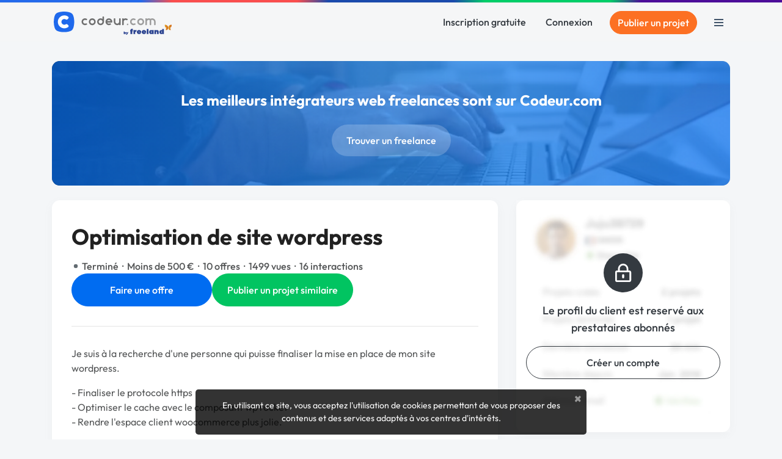

--- FILE ---
content_type: text/javascript
request_url: https://www.codeur.com/vite/assets/index-c9e6996b.js
body_size: 19126
content:
var _r=typeof globalThis<"u"?globalThis:typeof window<"u"?window:typeof global<"u"?global:typeof self<"u"?self:{};function gr(r){return r&&r.__esModule&&Object.prototype.hasOwnProperty.call(r,"default")?r.default:r}function br(r){if(r.__esModule)return r;var e=r.default;if(typeof e=="function"){var t=function s(){return this instanceof s?Reflect.construct(e,arguments,this.constructor):e.apply(this,arguments)};t.prototype=e.prototype}else t={};return Object.defineProperty(t,"__esModule",{value:!0}),Object.keys(r).forEach(function(s){var n=Object.getOwnPropertyDescriptor(r,s);Object.defineProperty(t,s,n.get?n:{enumerable:!0,get:function(){return r[s]}})}),t}const Se="modulepreload",xe=function(r){return"/vite/"+r},le={},o=function(e,t,s){if(!t||t.length===0)return e();const n=document.getElementsByTagName("link");return Promise.all(t.map(i=>{if(i=xe(i),i in le)return;le[i]=!0;const a=i.endsWith(".css"),c=a?'[rel="stylesheet"]':"";if(!!s)for(let g=n.length-1;g>=0;g--){const T=n[g];if(T.href===i&&(!a||T.rel==="stylesheet"))return}else if(document.querySelector(`link[href="${i}"]${c}`))return;const d=document.createElement("link");if(d.rel=a?"stylesheet":Se,a||(d.as="script",d.crossOrigin=""),d.href=i,document.head.appendChild(d),a)return new Promise((g,T)=>{d.addEventListener("load",g),d.addEventListener("error",()=>T(new Error(`Unable to preload CSS for ${i}`)))})})).then(()=>e()).catch(i=>{const a=new Event("vite:preloadError",{cancelable:!0});if(a.payload=i,window.dispatchEvent(a),!a.defaultPrevented)throw i})},E="a[data-confirm], a[data-method], a[data-remote]:not([disabled]), a[data-disable-with], a[data-disable]",y={selector:"button[data-remote]:not([form]), button[data-confirm]:not([form])",exclude:"form button"},M="select[data-remote], input[data-remote], textarea[data-remote]",f="form:not([data-turbo=true])",I="form:not([data-turbo=true]) input[type=submit], form:not([data-turbo=true]) input[type=image], form:not([data-turbo=true]) button[type=submit], form:not([data-turbo=true]) button:not([type]), input[type=submit][form], input[type=image][form], button[type=submit][form], button[form]:not([type])",Y="input[data-disable-with]:enabled, button[data-disable-with]:enabled, textarea[data-disable-with]:enabled, input[data-disable]:enabled, button[data-disable]:enabled, textarea[data-disable]:enabled",U="input[data-disable-with]:disabled, button[data-disable-with]:disabled, textarea[data-disable-with]:disabled, input[data-disable]:disabled, button[data-disable]:disabled, textarea[data-disable]:disabled",Be="input[name][type=file]:not([disabled])",L="a[data-disable-with], a[data-disable]",R="button[data-remote][data-disable-with], button[data-remote][data-disable]";let ye=null;const ee=()=>{const r=document.querySelector("meta[name=csp-nonce]");return ye=r&&r.content},Oe=()=>ye||ee(),G=Element.prototype.matches||Element.prototype.matchesSelector||Element.prototype.mozMatchesSelector||Element.prototype.msMatchesSelector||Element.prototype.oMatchesSelector||Element.prototype.webkitMatchesSelector,h=function(r,e){return e.exclude?G.call(r,e.selector)&&!G.call(r,e.exclude):G.call(r,e)},V="_ujsData",_=(r,e)=>r[V]?r[V][e]:void 0,m=function(r,e,t){return r[V]||(r[V]={}),r[V][e]=t},N=r=>Array.prototype.slice.call(document.querySelectorAll(r)),q=function(r){var e=!1;do{if(r.isContentEditable){e=!0;break}r=r.parentElement}while(r);return e},z=()=>{const r=document.querySelector("meta[name=csrf-token]");return r&&r.content},te=()=>{const r=document.querySelector("meta[name=csrf-param]");return r&&r.content},re=r=>{const e=z();if(e)return r.setRequestHeader("X-CSRF-Token",e)},Ae=()=>{const r=z(),e=te();if(r&&e)return N('form input[name="'+e+'"]').forEach(t=>t.value=r)},ue={"*":"*/*",text:"text/plain",html:"text/html",xml:"application/xml, text/xml",json:"application/json, text/javascript",script:"text/javascript, application/javascript, application/ecmascript, application/x-ecmascript"},Te=r=>{r=Ne(r);var e=$e(r,function(){const t=Ke(e.response!=null?e.response:e.responseText,e.getResponseHeader("Content-Type"));return Math.floor(e.status/100)===2?typeof r.success=="function"&&r.success(t,e.statusText,e):typeof r.error=="function"&&r.error(t,e.statusText,e),typeof r.complete=="function"?r.complete(e,e.statusText):void 0});if(r.beforeSend&&!r.beforeSend(e,r))return!1;if(e.readyState===XMLHttpRequest.OPENED)return e.send(r.data)};var Ne=function(r){return r.url=r.url||location.href,r.type=r.type.toUpperCase(),r.type==="GET"&&r.data&&(r.url.indexOf("?")<0?r.url+="?"+r.data:r.url+="&"+r.data),r.dataType in ue||(r.dataType="*"),r.accept=ue[r.dataType],r.dataType!=="*"&&(r.accept+=", */*; q=0.01"),r},$e=function(r,e){const t=new XMLHttpRequest;return t.open(r.type,r.url,!0),t.setRequestHeader("Accept",r.accept),typeof r.data=="string"&&t.setRequestHeader("Content-Type","application/x-www-form-urlencoded; charset=UTF-8"),r.crossDomain||(t.setRequestHeader("X-Requested-With","XMLHttpRequest"),re(t)),t.withCredentials=!!r.withCredentials,t.onreadystatechange=function(){if(t.readyState===XMLHttpRequest.DONE)return e(t)},t},Ke=function(r,e){if(typeof r=="string"&&typeof e=="string"){if(e.match(/\bjson\b/))try{r=JSON.parse(r)}catch{}else if(e.match(/\b(?:java|ecma)script\b/)){const t=document.createElement("script");t.setAttribute("nonce",Oe()),t.text=r,document.head.appendChild(t).parentNode.removeChild(t)}else if(e.match(/\b(xml|html|svg)\b/)){const t=new DOMParser;e=e.replace(/;.+/,"");try{r=t.parseFromString(r,e)}catch{}}}return r};const Ue=r=>r.href,se=function(r){const e=document.createElement("a");e.href=location.href;const t=document.createElement("a");try{return t.href=r,!((!t.protocol||t.protocol===":")&&!t.host||e.protocol+"//"+e.host==t.protocol+"//"+t.host)}catch{return!0}};let he,{CustomEvent:w}=window;typeof w!="function"&&(w=function(r,e){const t=document.createEvent("CustomEvent");return t.initCustomEvent(r,e.bubbles,e.cancelable,e.detail),t},w.prototype=window.Event.prototype,{preventDefault:he}=w.prototype,w.prototype.preventDefault=function(){const r=he.call(this);return this.cancelable&&!this.defaultPrevented&&Object.defineProperty(this,"defaultPrevented",{get(){return!0}}),r});const p=(r,e,t)=>{const s=new w(e,{bubbles:!0,cancelable:!0,detail:t});return r.dispatchEvent(s),!s.defaultPrevented},A=r=>{p(r.target,"ujs:everythingStopped"),r.preventDefault(),r.stopPropagation(),r.stopImmediatePropagation()},u=(r,e,t,s)=>r.addEventListener(t,function(n){let{target:i}=n;for(;i instanceof Element&&!h(i,e);)i=i.parentNode;i instanceof Element&&s.call(i,n)===!1&&(n.preventDefault(),n.stopPropagation())}),$=r=>Array.prototype.slice.call(r),X=(r,e)=>{let t=[r];h(r,"form")&&(t=$(r.elements));const s=[];return t.forEach(function(n){!n.name||n.disabled||h(n,"fieldset[disabled] *")||(h(n,"select")?$(n.options).forEach(function(i){i.selected&&s.push({name:n.name,value:i.value})}):(n.checked||["radio","checkbox","submit"].indexOf(n.type)===-1)&&s.push({name:n.name,value:n.value}))}),e&&s.push(e),s.map(function(n){return n.name?`${encodeURIComponent(n.name)}=${encodeURIComponent(n.value)}`:n}).join("&")},ne=(r,e)=>h(r,"form")?$(r.elements).filter(t=>h(t,e)):$(r.querySelectorAll(e)),qe=r=>function(e){He(this,r)||A(e)},ze=(r,e)=>window.confirm(r);var He=function(r,e){let t;const s=r.getAttribute("data-confirm");if(!s)return!0;let n=!1;if(p(r,"confirm")){try{n=e.confirm(s,r)}catch{}t=p(r,"confirm:complete",[n])}return n&&t};const j=function(r){this.disabled&&A(r)},b=r=>{let e;if(r instanceof Event){if(Qe(r))return;e=r.target}else e=r;if(!q(e)){if(h(e,L))return Ge(e);if(h(e,R)||h(e,U))return je(e);if(h(e,f))return Je(e)}},k=r=>{const e=r instanceof Event?r.target:r;if(!q(e)){if(h(e,L))return We(e);if(h(e,R)||h(e,Y))return we(e);if(h(e,f))return Xe(e)}};var We=function(r){if(_(r,"ujs:disabled"))return;const e=r.getAttribute("data-disable-with");return e!=null&&(m(r,"ujs:enable-with",r.innerHTML),r.innerHTML=e),r.addEventListener("click",A),m(r,"ujs:disabled",!0)},Ge=function(r){const e=_(r,"ujs:enable-with");return e!=null&&(r.innerHTML=e,m(r,"ujs:enable-with",null)),r.removeEventListener("click",A),m(r,"ujs:disabled",null)},Xe=r=>ne(r,Y).forEach(we),we=function(r){if(_(r,"ujs:disabled"))return;const e=r.getAttribute("data-disable-with");return e!=null&&(h(r,"button")?(m(r,"ujs:enable-with",r.innerHTML),r.innerHTML=e):(m(r,"ujs:enable-with",r.value),r.value=e)),r.disabled=!0,m(r,"ujs:disabled",!0)},Je=r=>ne(r,U).forEach(e=>je(e)),je=function(r){const e=_(r,"ujs:enable-with");return e!=null&&(h(r,"button")?r.innerHTML=e:r.value=e,m(r,"ujs:enable-with",null)),r.disabled=!1,m(r,"ujs:disabled",null)},Qe=function(r){const e=r.detail?r.detail[0]:void 0;return e&&e.getResponseHeader("X-Xhr-Redirect")};const Ze=r=>function(e){const t=this,s=t.getAttribute("data-method");if(!s||q(this))return;const n=r.href(t),i=z(),a=te(),c=document.createElement("form");let l=`<input name='_method' value='${s}' type='hidden' />`;a&&i&&!se(n)&&(l+=`<input name='${a}' value='${i}' type='hidden' />`),l+='<input type="submit" />',c.method="post",c.action=n,c.target=t.target,c.innerHTML=l,c.style.display="none",document.body.appendChild(c),c.querySelector('[type="submit"]').click(),A(e)},Ye=function(r){const e=r.getAttribute("data-remote");return e!=null&&e!=="false"},et=r=>function(e){let t,s,n;const i=this;if(!Ye(i))return!0;if(!p(i,"ajax:before")||q(i))return p(i,"ajax:stopped"),!1;const a=i.getAttribute("data-with-credentials"),c=i.getAttribute("data-type")||"script";if(h(i,f)){const l=_(i,"ujs:submit-button");s=_(i,"ujs:submit-button-formmethod")||i.getAttribute("method")||"get",n=_(i,"ujs:submit-button-formaction")||i.getAttribute("action")||location.href,s.toUpperCase()==="GET"&&(n=n.replace(/\?.*$/,"")),i.enctype==="multipart/form-data"?(t=new FormData(i),l!=null&&t.append(l.name,l.value)):t=X(i,l),m(i,"ujs:submit-button",null),m(i,"ujs:submit-button-formmethod",null),m(i,"ujs:submit-button-formaction",null)}else h(i,y)||h(i,M)?(s=i.getAttribute("data-method"),n=i.getAttribute("data-url"),t=X(i,i.getAttribute("data-params"))):(s=i.getAttribute("data-method"),n=r.href(i),t=i.getAttribute("data-params"));Te({type:s||"GET",url:n,data:t,dataType:c,beforeSend(l,d){return p(i,"ajax:beforeSend",[l,d])?p(i,"ajax:send",[l]):(p(i,"ajax:stopped"),!1)},success(...l){return p(i,"ajax:success",l)},error(...l){return p(i,"ajax:error",l)},complete(...l){return p(i,"ajax:complete",l)},crossDomain:se(n),withCredentials:a!=null&&a!=="false"}),A(e)},De=function(r){const e=this,{form:t}=e;if(t)return e.name&&m(t,"ujs:submit-button",{name:e.name,value:e.value}),m(t,"ujs:formnovalidate-button",e.formNoValidate),m(t,"ujs:submit-button-formaction",e.getAttribute("formaction")),m(t,"ujs:submit-button-formmethod",e.getAttribute("formmethod"))},B=function(r){const e=this,t=(e.getAttribute("data-method")||"GET").toUpperCase(),s=e.getAttribute("data-params"),i=(r.metaKey||r.ctrlKey)&&t==="GET"&&!s;(r.button!=null&&r.button!==0||i)&&r.stopImmediatePropagation()},v={$:N,ajax:Te,buttonClickSelector:y,buttonDisableSelector:R,confirm:ze,cspNonce:Oe,csrfToken:z,csrfParam:te,CSRFProtection:re,delegate:u,disableElement:k,enableElement:b,fileInputSelector:Be,fire:p,formElements:ne,formEnableSelector:U,formDisableSelector:Y,formInputClickSelector:I,formSubmitButtonClick:De,formSubmitSelector:f,getData:_,handleDisabledElement:j,href:Ue,inputChangeSelector:M,isCrossDomain:se,linkClickSelector:E,linkDisableSelector:L,loadCSPNonce:ee,matches:h,preventInsignificantClick:B,refreshCSRFTokens:Ae,serializeElement:X,setData:m,stopEverything:A},D=qe(v);v.handleConfirm=D;const Le=Ze(v);v.handleMethod=Le;const C=et(v);v.handleRemote=C;const tt=function(){if(window._rails_loaded)throw new Error("rails-ujs has already been loaded!");return window.addEventListener("pageshow",function(){N(U).forEach(function(r){_(r,"ujs:disabled")&&b(r)}),N(L).forEach(function(r){_(r,"ujs:disabled")&&b(r)})}),u(document,L,"ajax:complete",b),u(document,L,"ajax:stopped",b),u(document,R,"ajax:complete",b),u(document,R,"ajax:stopped",b),u(document,E,"click",B),u(document,E,"click",j),u(document,E,"click",D),u(document,E,"click",k),u(document,E,"click",C),u(document,E,"click",Le),u(document,y,"click",B),u(document,y,"click",j),u(document,y,"click",D),u(document,y,"click",k),u(document,y,"click",C),u(document,M,"change",j),u(document,M,"change",D),u(document,M,"change",C),u(document,f,"submit",j),u(document,f,"submit",D),u(document,f,"submit",C),u(document,f,"submit",r=>setTimeout(()=>k(r),13)),u(document,f,"ajax:send",k),u(document,f,"ajax:complete",b),u(document,I,"click",B),u(document,I,"click",j),u(document,I,"click",D),u(document,I,"click",De),document.addEventListener("DOMContentLoaded",Ae),document.addEventListener("DOMContentLoaded",ee),window._rails_loaded=!0};v.start=tt;if(typeof jQuery<"u"&&jQuery&&jQuery.ajax){if(jQuery.rails)throw new Error("If you load both jquery_ujs and rails-ujs, use rails-ujs only.");jQuery.rails=v,jQuery.ajaxPrefilter(function(r,e,t){if(!r.crossDomain)return re(t)})}class rt{constructor(e,t,s){this.eventTarget=e,this.eventName=t,this.eventOptions=s,this.unorderedBindings=new Set}connect(){this.eventTarget.addEventListener(this.eventName,this,this.eventOptions)}disconnect(){this.eventTarget.removeEventListener(this.eventName,this,this.eventOptions)}bindingConnected(e){this.unorderedBindings.add(e)}bindingDisconnected(e){this.unorderedBindings.delete(e)}handleEvent(e){const t=st(e);for(const s of this.bindings){if(t.immediatePropagationStopped)break;s.handleEvent(t)}}hasBindings(){return this.unorderedBindings.size>0}get bindings(){return Array.from(this.unorderedBindings).sort((e,t)=>{const s=e.index,n=t.index;return s<n?-1:s>n?1:0})}}function st(r){if("immediatePropagationStopped"in r)return r;{const{stopImmediatePropagation:e}=r;return Object.assign(r,{immediatePropagationStopped:!1,stopImmediatePropagation(){this.immediatePropagationStopped=!0,e.call(this)}})}}class nt{constructor(e){this.application=e,this.eventListenerMaps=new Map,this.started=!1}start(){this.started||(this.started=!0,this.eventListeners.forEach(e=>e.connect()))}stop(){this.started&&(this.started=!1,this.eventListeners.forEach(e=>e.disconnect()))}get eventListeners(){return Array.from(this.eventListenerMaps.values()).reduce((e,t)=>e.concat(Array.from(t.values())),[])}bindingConnected(e){this.fetchEventListenerForBinding(e).bindingConnected(e)}bindingDisconnected(e,t=!1){this.fetchEventListenerForBinding(e).bindingDisconnected(e),t&&this.clearEventListenersForBinding(e)}handleError(e,t,s={}){this.application.handleError(e,`Error ${t}`,s)}clearEventListenersForBinding(e){const t=this.fetchEventListenerForBinding(e);t.hasBindings()||(t.disconnect(),this.removeMappedEventListenerFor(e))}removeMappedEventListenerFor(e){const{eventTarget:t,eventName:s,eventOptions:n}=e,i=this.fetchEventListenerMapForEventTarget(t),a=this.cacheKey(s,n);i.delete(a),i.size==0&&this.eventListenerMaps.delete(t)}fetchEventListenerForBinding(e){const{eventTarget:t,eventName:s,eventOptions:n}=e;return this.fetchEventListener(t,s,n)}fetchEventListener(e,t,s){const n=this.fetchEventListenerMapForEventTarget(e),i=this.cacheKey(t,s);let a=n.get(i);return a||(a=this.createEventListener(e,t,s),n.set(i,a)),a}createEventListener(e,t,s){const n=new rt(e,t,s);return this.started&&n.connect(),n}fetchEventListenerMapForEventTarget(e){let t=this.eventListenerMaps.get(e);return t||(t=new Map,this.eventListenerMaps.set(e,t)),t}cacheKey(e,t){const s=[e];return Object.keys(t).sort().forEach(n=>{s.push(`${t[n]?"":"!"}${n}`)}),s.join(":")}}const it={stop({event:r,value:e}){return e&&r.stopPropagation(),!0},prevent({event:r,value:e}){return e&&r.preventDefault(),!0},self({event:r,value:e,element:t}){return e?t===r.target:!0}},ot=/^(?:(?:([^.]+?)\+)?(.+?)(?:\.(.+?))?(?:@(window|document))?->)?(.+?)(?:#([^:]+?))(?::(.+))?$/;function at(r){const t=r.trim().match(ot)||[];let s=t[2],n=t[3];return n&&!["keydown","keyup","keypress"].includes(s)&&(s+=`.${n}`,n=""),{eventTarget:ct(t[4]),eventName:s,eventOptions:t[7]?lt(t[7]):{},identifier:t[5],methodName:t[6],keyFilter:t[1]||n}}function ct(r){if(r=="window")return window;if(r=="document")return document}function lt(r){return r.split(":").reduce((e,t)=>Object.assign(e,{[t.replace(/^!/,"")]:!/^!/.test(t)}),{})}function ut(r){if(r==window)return"window";if(r==document)return"document"}function ie(r){return r.replace(/(?:[_-])([a-z0-9])/g,(e,t)=>t.toUpperCase())}function J(r){return ie(r.replace(/--/g,"-").replace(/__/g,"_"))}function F(r){return r.charAt(0).toUpperCase()+r.slice(1)}function Ie(r){return r.replace(/([A-Z])/g,(e,t)=>`-${t.toLowerCase()}`)}function ht(r){return r.match(/[^\s]+/g)||[]}function de(r){return r!=null}function Q(r,e){return Object.prototype.hasOwnProperty.call(r,e)}const me=["meta","ctrl","alt","shift"];class dt{constructor(e,t,s,n){this.element=e,this.index=t,this.eventTarget=s.eventTarget||e,this.eventName=s.eventName||mt(e)||x("missing event name"),this.eventOptions=s.eventOptions||{},this.identifier=s.identifier||x("missing identifier"),this.methodName=s.methodName||x("missing method name"),this.keyFilter=s.keyFilter||"",this.schema=n}static forToken(e,t){return new this(e.element,e.index,at(e.content),t)}toString(){const e=this.keyFilter?`.${this.keyFilter}`:"",t=this.eventTargetName?`@${this.eventTargetName}`:"";return`${this.eventName}${e}${t}->${this.identifier}#${this.methodName}`}shouldIgnoreKeyboardEvent(e){if(!this.keyFilter)return!1;const t=this.keyFilter.split("+");if(this.keyFilterDissatisfied(e,t))return!0;const s=t.filter(n=>!me.includes(n))[0];return s?(Q(this.keyMappings,s)||x(`contains unknown key filter: ${this.keyFilter}`),this.keyMappings[s].toLowerCase()!==e.key.toLowerCase()):!1}shouldIgnoreMouseEvent(e){if(!this.keyFilter)return!1;const t=[this.keyFilter];return!!this.keyFilterDissatisfied(e,t)}get params(){const e={},t=new RegExp(`^data-${this.identifier}-(.+)-param$`,"i");for(const{name:s,value:n}of Array.from(this.element.attributes)){const i=s.match(t),a=i&&i[1];a&&(e[ie(a)]=pt(n))}return e}get eventTargetName(){return ut(this.eventTarget)}get keyMappings(){return this.schema.keyMappings}keyFilterDissatisfied(e,t){const[s,n,i,a]=me.map(c=>t.includes(c));return e.metaKey!==s||e.ctrlKey!==n||e.altKey!==i||e.shiftKey!==a}}const pe={a:()=>"click",button:()=>"click",form:()=>"submit",details:()=>"toggle",input:r=>r.getAttribute("type")=="submit"?"click":"input",select:()=>"change",textarea:()=>"input"};function mt(r){const e=r.tagName.toLowerCase();if(e in pe)return pe[e](r)}function x(r){throw new Error(r)}function pt(r){try{return JSON.parse(r)}catch{return r}}class ft{constructor(e,t){this.context=e,this.action=t}get index(){return this.action.index}get eventTarget(){return this.action.eventTarget}get eventOptions(){return this.action.eventOptions}get identifier(){return this.context.identifier}handleEvent(e){const t=this.prepareActionEvent(e);this.willBeInvokedByEvent(e)&&this.applyEventModifiers(t)&&this.invokeWithEvent(t)}get eventName(){return this.action.eventName}get method(){const e=this.controller[this.methodName];if(typeof e=="function")return e;throw new Error(`Action "${this.action}" references undefined method "${this.methodName}"`)}applyEventModifiers(e){const{element:t}=this.action,{actionDescriptorFilters:s}=this.context.application,{controller:n}=this.context;let i=!0;for(const[a,c]of Object.entries(this.eventOptions))if(a in s){const l=s[a];i=i&&l({name:a,value:c,event:e,element:t,controller:n})}else continue;return i}prepareActionEvent(e){return Object.assign(e,{params:this.action.params})}invokeWithEvent(e){const{target:t,currentTarget:s}=e;try{this.method.call(this.controller,e),this.context.logDebugActivity(this.methodName,{event:e,target:t,currentTarget:s,action:this.methodName})}catch(n){const{identifier:i,controller:a,element:c,index:l}=this,d={identifier:i,controller:a,element:c,index:l,event:e};this.context.handleError(n,`invoking action "${this.action}"`,d)}}willBeInvokedByEvent(e){const t=e.target;return e instanceof KeyboardEvent&&this.action.shouldIgnoreKeyboardEvent(e)||e instanceof MouseEvent&&this.action.shouldIgnoreMouseEvent(e)?!1:this.element===t?!0:t instanceof Element&&this.element.contains(t)?this.scope.containsElement(t):this.scope.containsElement(this.action.element)}get controller(){return this.context.controller}get methodName(){return this.action.methodName}get element(){return this.scope.element}get scope(){return this.context.scope}}class ke{constructor(e,t){this.mutationObserverInit={attributes:!0,childList:!0,subtree:!0},this.element=e,this.started=!1,this.delegate=t,this.elements=new Set,this.mutationObserver=new MutationObserver(s=>this.processMutations(s))}start(){this.started||(this.started=!0,this.mutationObserver.observe(this.element,this.mutationObserverInit),this.refresh())}pause(e){this.started&&(this.mutationObserver.disconnect(),this.started=!1),e(),this.started||(this.mutationObserver.observe(this.element,this.mutationObserverInit),this.started=!0)}stop(){this.started&&(this.mutationObserver.takeRecords(),this.mutationObserver.disconnect(),this.started=!1)}refresh(){if(this.started){const e=new Set(this.matchElementsInTree());for(const t of Array.from(this.elements))e.has(t)||this.removeElement(t);for(const t of Array.from(e))this.addElement(t)}}processMutations(e){if(this.started)for(const t of e)this.processMutation(t)}processMutation(e){e.type=="attributes"?this.processAttributeChange(e.target,e.attributeName):e.type=="childList"&&(this.processRemovedNodes(e.removedNodes),this.processAddedNodes(e.addedNodes))}processAttributeChange(e,t){this.elements.has(e)?this.delegate.elementAttributeChanged&&this.matchElement(e)?this.delegate.elementAttributeChanged(e,t):this.removeElement(e):this.matchElement(e)&&this.addElement(e)}processRemovedNodes(e){for(const t of Array.from(e)){const s=this.elementFromNode(t);s&&this.processTree(s,this.removeElement)}}processAddedNodes(e){for(const t of Array.from(e)){const s=this.elementFromNode(t);s&&this.elementIsActive(s)&&this.processTree(s,this.addElement)}}matchElement(e){return this.delegate.matchElement(e)}matchElementsInTree(e=this.element){return this.delegate.matchElementsInTree(e)}processTree(e,t){for(const s of this.matchElementsInTree(e))t.call(this,s)}elementFromNode(e){if(e.nodeType==Node.ELEMENT_NODE)return e}elementIsActive(e){return e.isConnected!=this.element.isConnected?!1:this.element.contains(e)}addElement(e){this.elements.has(e)||this.elementIsActive(e)&&(this.elements.add(e),this.delegate.elementMatched&&this.delegate.elementMatched(e))}removeElement(e){this.elements.has(e)&&(this.elements.delete(e),this.delegate.elementUnmatched&&this.delegate.elementUnmatched(e))}}class oe{constructor(e,t,s){this.attributeName=t,this.delegate=s,this.elementObserver=new ke(e,this)}get element(){return this.elementObserver.element}get selector(){return`[${this.attributeName}]`}start(){this.elementObserver.start()}pause(e){this.elementObserver.pause(e)}stop(){this.elementObserver.stop()}refresh(){this.elementObserver.refresh()}get started(){return this.elementObserver.started}matchElement(e){return e.hasAttribute(this.attributeName)}matchElementsInTree(e){const t=this.matchElement(e)?[e]:[],s=Array.from(e.querySelectorAll(this.selector));return t.concat(s)}elementMatched(e){this.delegate.elementMatchedAttribute&&this.delegate.elementMatchedAttribute(e,this.attributeName)}elementUnmatched(e){this.delegate.elementUnmatchedAttribute&&this.delegate.elementUnmatchedAttribute(e,this.attributeName)}elementAttributeChanged(e,t){this.delegate.elementAttributeValueChanged&&this.attributeName==t&&this.delegate.elementAttributeValueChanged(e,t)}}function _t(r,e,t){Ce(r,e).add(t)}function gt(r,e,t){Ce(r,e).delete(t),bt(r,e)}function Ce(r,e){let t=r.get(e);return t||(t=new Set,r.set(e,t)),t}function bt(r,e){const t=r.get(e);t!=null&&t.size==0&&r.delete(e)}class O{constructor(){this.valuesByKey=new Map}get keys(){return Array.from(this.valuesByKey.keys())}get values(){return Array.from(this.valuesByKey.values()).reduce((t,s)=>t.concat(Array.from(s)),[])}get size(){return Array.from(this.valuesByKey.values()).reduce((t,s)=>t+s.size,0)}add(e,t){_t(this.valuesByKey,e,t)}delete(e,t){gt(this.valuesByKey,e,t)}has(e,t){const s=this.valuesByKey.get(e);return s!=null&&s.has(t)}hasKey(e){return this.valuesByKey.has(e)}hasValue(e){return Array.from(this.valuesByKey.values()).some(s=>s.has(e))}getValuesForKey(e){const t=this.valuesByKey.get(e);return t?Array.from(t):[]}getKeysForValue(e){return Array.from(this.valuesByKey).filter(([t,s])=>s.has(e)).map(([t,s])=>t)}}class vt{constructor(e,t,s,n){this._selector=t,this.details=n,this.elementObserver=new ke(e,this),this.delegate=s,this.matchesByElement=new O}get started(){return this.elementObserver.started}get selector(){return this._selector}set selector(e){this._selector=e,this.refresh()}start(){this.elementObserver.start()}pause(e){this.elementObserver.pause(e)}stop(){this.elementObserver.stop()}refresh(){this.elementObserver.refresh()}get element(){return this.elementObserver.element}matchElement(e){const{selector:t}=this;if(t){const s=e.matches(t);return this.delegate.selectorMatchElement?s&&this.delegate.selectorMatchElement(e,this.details):s}else return!1}matchElementsInTree(e){const{selector:t}=this;if(t){const s=this.matchElement(e)?[e]:[],n=Array.from(e.querySelectorAll(t)).filter(i=>this.matchElement(i));return s.concat(n)}else return[]}elementMatched(e){const{selector:t}=this;t&&this.selectorMatched(e,t)}elementUnmatched(e){const t=this.matchesByElement.getKeysForValue(e);for(const s of t)this.selectorUnmatched(e,s)}elementAttributeChanged(e,t){const{selector:s}=this;if(s){const n=this.matchElement(e),i=this.matchesByElement.has(s,e);n&&!i?this.selectorMatched(e,s):!n&&i&&this.selectorUnmatched(e,s)}}selectorMatched(e,t){this.delegate.selectorMatched(e,t,this.details),this.matchesByElement.add(t,e)}selectorUnmatched(e,t){this.delegate.selectorUnmatched(e,t,this.details),this.matchesByElement.delete(t,e)}}class Et{constructor(e,t){this.element=e,this.delegate=t,this.started=!1,this.stringMap=new Map,this.mutationObserver=new MutationObserver(s=>this.processMutations(s))}start(){this.started||(this.started=!0,this.mutationObserver.observe(this.element,{attributes:!0,attributeOldValue:!0}),this.refresh())}stop(){this.started&&(this.mutationObserver.takeRecords(),this.mutationObserver.disconnect(),this.started=!1)}refresh(){if(this.started)for(const e of this.knownAttributeNames)this.refreshAttribute(e,null)}processMutations(e){if(this.started)for(const t of e)this.processMutation(t)}processMutation(e){const t=e.attributeName;t&&this.refreshAttribute(t,e.oldValue)}refreshAttribute(e,t){const s=this.delegate.getStringMapKeyForAttribute(e);if(s!=null){this.stringMap.has(e)||this.stringMapKeyAdded(s,e);const n=this.element.getAttribute(e);if(this.stringMap.get(e)!=n&&this.stringMapValueChanged(n,s,t),n==null){const i=this.stringMap.get(e);this.stringMap.delete(e),i&&this.stringMapKeyRemoved(s,e,i)}else this.stringMap.set(e,n)}}stringMapKeyAdded(e,t){this.delegate.stringMapKeyAdded&&this.delegate.stringMapKeyAdded(e,t)}stringMapValueChanged(e,t,s){this.delegate.stringMapValueChanged&&this.delegate.stringMapValueChanged(e,t,s)}stringMapKeyRemoved(e,t,s){this.delegate.stringMapKeyRemoved&&this.delegate.stringMapKeyRemoved(e,t,s)}get knownAttributeNames(){return Array.from(new Set(this.currentAttributeNames.concat(this.recordedAttributeNames)))}get currentAttributeNames(){return Array.from(this.element.attributes).map(e=>e.name)}get recordedAttributeNames(){return Array.from(this.stringMap.keys())}}class Me{constructor(e,t,s){this.attributeObserver=new oe(e,t,this),this.delegate=s,this.tokensByElement=new O}get started(){return this.attributeObserver.started}start(){this.attributeObserver.start()}pause(e){this.attributeObserver.pause(e)}stop(){this.attributeObserver.stop()}refresh(){this.attributeObserver.refresh()}get element(){return this.attributeObserver.element}get attributeName(){return this.attributeObserver.attributeName}elementMatchedAttribute(e){this.tokensMatched(this.readTokensForElement(e))}elementAttributeValueChanged(e){const[t,s]=this.refreshTokensForElement(e);this.tokensUnmatched(t),this.tokensMatched(s)}elementUnmatchedAttribute(e){this.tokensUnmatched(this.tokensByElement.getValuesForKey(e))}tokensMatched(e){e.forEach(t=>this.tokenMatched(t))}tokensUnmatched(e){e.forEach(t=>this.tokenUnmatched(t))}tokenMatched(e){this.delegate.tokenMatched(e),this.tokensByElement.add(e.element,e)}tokenUnmatched(e){this.delegate.tokenUnmatched(e),this.tokensByElement.delete(e.element,e)}refreshTokensForElement(e){const t=this.tokensByElement.getValuesForKey(e),s=this.readTokensForElement(e),n=Ot(t,s).findIndex(([i,a])=>!At(i,a));return n==-1?[[],[]]:[t.slice(n),s.slice(n)]}readTokensForElement(e){const t=this.attributeName,s=e.getAttribute(t)||"";return yt(s,e,t)}}function yt(r,e,t){return r.trim().split(/\s+/).filter(s=>s.length).map((s,n)=>({element:e,attributeName:t,content:s,index:n}))}function Ot(r,e){const t=Math.max(r.length,e.length);return Array.from({length:t},(s,n)=>[r[n],e[n]])}function At(r,e){return r&&e&&r.index==e.index&&r.content==e.content}class Ve{constructor(e,t,s){this.tokenListObserver=new Me(e,t,this),this.delegate=s,this.parseResultsByToken=new WeakMap,this.valuesByTokenByElement=new WeakMap}get started(){return this.tokenListObserver.started}start(){this.tokenListObserver.start()}stop(){this.tokenListObserver.stop()}refresh(){this.tokenListObserver.refresh()}get element(){return this.tokenListObserver.element}get attributeName(){return this.tokenListObserver.attributeName}tokenMatched(e){const{element:t}=e,{value:s}=this.fetchParseResultForToken(e);s&&(this.fetchValuesByTokenForElement(t).set(e,s),this.delegate.elementMatchedValue(t,s))}tokenUnmatched(e){const{element:t}=e,{value:s}=this.fetchParseResultForToken(e);s&&(this.fetchValuesByTokenForElement(t).delete(e),this.delegate.elementUnmatchedValue(t,s))}fetchParseResultForToken(e){let t=this.parseResultsByToken.get(e);return t||(t=this.parseToken(e),this.parseResultsByToken.set(e,t)),t}fetchValuesByTokenForElement(e){let t=this.valuesByTokenByElement.get(e);return t||(t=new Map,this.valuesByTokenByElement.set(e,t)),t}parseToken(e){try{return{value:this.delegate.parseValueForToken(e)}}catch(t){return{error:t}}}}class Tt{constructor(e,t){this.context=e,this.delegate=t,this.bindingsByAction=new Map}start(){this.valueListObserver||(this.valueListObserver=new Ve(this.element,this.actionAttribute,this),this.valueListObserver.start())}stop(){this.valueListObserver&&(this.valueListObserver.stop(),delete this.valueListObserver,this.disconnectAllActions())}get element(){return this.context.element}get identifier(){return this.context.identifier}get actionAttribute(){return this.schema.actionAttribute}get schema(){return this.context.schema}get bindings(){return Array.from(this.bindingsByAction.values())}connectAction(e){const t=new ft(this.context,e);this.bindingsByAction.set(e,t),this.delegate.bindingConnected(t)}disconnectAction(e){const t=this.bindingsByAction.get(e);t&&(this.bindingsByAction.delete(e),this.delegate.bindingDisconnected(t))}disconnectAllActions(){this.bindings.forEach(e=>this.delegate.bindingDisconnected(e,!0)),this.bindingsByAction.clear()}parseValueForToken(e){const t=dt.forToken(e,this.schema);if(t.identifier==this.identifier)return t}elementMatchedValue(e,t){this.connectAction(t)}elementUnmatchedValue(e,t){this.disconnectAction(t)}}class wt{constructor(e,t){this.context=e,this.receiver=t,this.stringMapObserver=new Et(this.element,this),this.valueDescriptorMap=this.controller.valueDescriptorMap}start(){this.stringMapObserver.start(),this.invokeChangedCallbacksForDefaultValues()}stop(){this.stringMapObserver.stop()}get element(){return this.context.element}get controller(){return this.context.controller}getStringMapKeyForAttribute(e){if(e in this.valueDescriptorMap)return this.valueDescriptorMap[e].name}stringMapKeyAdded(e,t){const s=this.valueDescriptorMap[t];this.hasValue(e)||this.invokeChangedCallback(e,s.writer(this.receiver[e]),s.writer(s.defaultValue))}stringMapValueChanged(e,t,s){const n=this.valueDescriptorNameMap[t];e!==null&&(s===null&&(s=n.writer(n.defaultValue)),this.invokeChangedCallback(t,e,s))}stringMapKeyRemoved(e,t,s){const n=this.valueDescriptorNameMap[e];this.hasValue(e)?this.invokeChangedCallback(e,n.writer(this.receiver[e]),s):this.invokeChangedCallback(e,n.writer(n.defaultValue),s)}invokeChangedCallbacksForDefaultValues(){for(const{key:e,name:t,defaultValue:s,writer:n}of this.valueDescriptors)s!=null&&!this.controller.data.has(e)&&this.invokeChangedCallback(t,n(s),void 0)}invokeChangedCallback(e,t,s){const n=`${e}Changed`,i=this.receiver[n];if(typeof i=="function"){const a=this.valueDescriptorNameMap[e];try{const c=a.reader(t);let l=s;s&&(l=a.reader(s)),i.call(this.receiver,c,l)}catch(c){throw c instanceof TypeError&&(c.message=`Stimulus Value "${this.context.identifier}.${a.name}" - ${c.message}`),c}}}get valueDescriptors(){const{valueDescriptorMap:e}=this;return Object.keys(e).map(t=>e[t])}get valueDescriptorNameMap(){const e={};return Object.keys(this.valueDescriptorMap).forEach(t=>{const s=this.valueDescriptorMap[t];e[s.name]=s}),e}hasValue(e){const t=this.valueDescriptorNameMap[e],s=`has${F(t.name)}`;return this.receiver[s]}}class jt{constructor(e,t){this.context=e,this.delegate=t,this.targetsByName=new O}start(){this.tokenListObserver||(this.tokenListObserver=new Me(this.element,this.attributeName,this),this.tokenListObserver.start())}stop(){this.tokenListObserver&&(this.disconnectAllTargets(),this.tokenListObserver.stop(),delete this.tokenListObserver)}tokenMatched({element:e,content:t}){this.scope.containsElement(e)&&this.connectTarget(e,t)}tokenUnmatched({element:e,content:t}){this.disconnectTarget(e,t)}connectTarget(e,t){var s;this.targetsByName.has(t,e)||(this.targetsByName.add(t,e),(s=this.tokenListObserver)===null||s===void 0||s.pause(()=>this.delegate.targetConnected(e,t)))}disconnectTarget(e,t){var s;this.targetsByName.has(t,e)&&(this.targetsByName.delete(t,e),(s=this.tokenListObserver)===null||s===void 0||s.pause(()=>this.delegate.targetDisconnected(e,t)))}disconnectAllTargets(){for(const e of this.targetsByName.keys)for(const t of this.targetsByName.getValuesForKey(e))this.disconnectTarget(t,e)}get attributeName(){return`data-${this.context.identifier}-target`}get element(){return this.context.element}get scope(){return this.context.scope}}function S(r,e){const t=Re(r);return Array.from(t.reduce((s,n)=>(Lt(n,e).forEach(i=>s.add(i)),s),new Set))}function Dt(r,e){return Re(r).reduce((s,n)=>(s.push(...It(n,e)),s),[])}function Re(r){const e=[];for(;r;)e.push(r),r=Object.getPrototypeOf(r);return e.reverse()}function Lt(r,e){const t=r[e];return Array.isArray(t)?t:[]}function It(r,e){const t=r[e];return t?Object.keys(t).map(s=>[s,t[s]]):[]}class kt{constructor(e,t){this.started=!1,this.context=e,this.delegate=t,this.outletsByName=new O,this.outletElementsByName=new O,this.selectorObserverMap=new Map,this.attributeObserverMap=new Map}start(){this.started||(this.outletDefinitions.forEach(e=>{this.setupSelectorObserverForOutlet(e),this.setupAttributeObserverForOutlet(e)}),this.started=!0,this.dependentContexts.forEach(e=>e.refresh()))}refresh(){this.selectorObserverMap.forEach(e=>e.refresh()),this.attributeObserverMap.forEach(e=>e.refresh())}stop(){this.started&&(this.started=!1,this.disconnectAllOutlets(),this.stopSelectorObservers(),this.stopAttributeObservers())}stopSelectorObservers(){this.selectorObserverMap.size>0&&(this.selectorObserverMap.forEach(e=>e.stop()),this.selectorObserverMap.clear())}stopAttributeObservers(){this.attributeObserverMap.size>0&&(this.attributeObserverMap.forEach(e=>e.stop()),this.attributeObserverMap.clear())}selectorMatched(e,t,{outletName:s}){const n=this.getOutlet(e,s);n&&this.connectOutlet(n,e,s)}selectorUnmatched(e,t,{outletName:s}){const n=this.getOutletFromMap(e,s);n&&this.disconnectOutlet(n,e,s)}selectorMatchElement(e,{outletName:t}){const s=this.selector(t),n=this.hasOutlet(e,t),i=e.matches(`[${this.schema.controllerAttribute}~=${t}]`);return s?n&&i&&e.matches(s):!1}elementMatchedAttribute(e,t){const s=this.getOutletNameFromOutletAttributeName(t);s&&this.updateSelectorObserverForOutlet(s)}elementAttributeValueChanged(e,t){const s=this.getOutletNameFromOutletAttributeName(t);s&&this.updateSelectorObserverForOutlet(s)}elementUnmatchedAttribute(e,t){const s=this.getOutletNameFromOutletAttributeName(t);s&&this.updateSelectorObserverForOutlet(s)}connectOutlet(e,t,s){var n;this.outletElementsByName.has(s,t)||(this.outletsByName.add(s,e),this.outletElementsByName.add(s,t),(n=this.selectorObserverMap.get(s))===null||n===void 0||n.pause(()=>this.delegate.outletConnected(e,t,s)))}disconnectOutlet(e,t,s){var n;this.outletElementsByName.has(s,t)&&(this.outletsByName.delete(s,e),this.outletElementsByName.delete(s,t),(n=this.selectorObserverMap.get(s))===null||n===void 0||n.pause(()=>this.delegate.outletDisconnected(e,t,s)))}disconnectAllOutlets(){for(const e of this.outletElementsByName.keys)for(const t of this.outletElementsByName.getValuesForKey(e))for(const s of this.outletsByName.getValuesForKey(e))this.disconnectOutlet(s,t,e)}updateSelectorObserverForOutlet(e){const t=this.selectorObserverMap.get(e);t&&(t.selector=this.selector(e))}setupSelectorObserverForOutlet(e){const t=this.selector(e),s=new vt(document.body,t,this,{outletName:e});this.selectorObserverMap.set(e,s),s.start()}setupAttributeObserverForOutlet(e){const t=this.attributeNameForOutletName(e),s=new oe(this.scope.element,t,this);this.attributeObserverMap.set(e,s),s.start()}selector(e){return this.scope.outlets.getSelectorForOutletName(e)}attributeNameForOutletName(e){return this.scope.schema.outletAttributeForScope(this.identifier,e)}getOutletNameFromOutletAttributeName(e){return this.outletDefinitions.find(t=>this.attributeNameForOutletName(t)===e)}get outletDependencies(){const e=new O;return this.router.modules.forEach(t=>{const s=t.definition.controllerConstructor;S(s,"outlets").forEach(i=>e.add(i,t.identifier))}),e}get outletDefinitions(){return this.outletDependencies.getKeysForValue(this.identifier)}get dependentControllerIdentifiers(){return this.outletDependencies.getValuesForKey(this.identifier)}get dependentContexts(){const e=this.dependentControllerIdentifiers;return this.router.contexts.filter(t=>e.includes(t.identifier))}hasOutlet(e,t){return!!this.getOutlet(e,t)||!!this.getOutletFromMap(e,t)}getOutlet(e,t){return this.application.getControllerForElementAndIdentifier(e,t)}getOutletFromMap(e,t){return this.outletsByName.getValuesForKey(t).find(s=>s.element===e)}get scope(){return this.context.scope}get schema(){return this.context.schema}get identifier(){return this.context.identifier}get application(){return this.context.application}get router(){return this.application.router}}class Ct{constructor(e,t){this.logDebugActivity=(s,n={})=>{const{identifier:i,controller:a,element:c}=this;n=Object.assign({identifier:i,controller:a,element:c},n),this.application.logDebugActivity(this.identifier,s,n)},this.module=e,this.scope=t,this.controller=new e.controllerConstructor(this),this.bindingObserver=new Tt(this,this.dispatcher),this.valueObserver=new wt(this,this.controller),this.targetObserver=new jt(this,this),this.outletObserver=new kt(this,this);try{this.controller.initialize(),this.logDebugActivity("initialize")}catch(s){this.handleError(s,"initializing controller")}}connect(){this.bindingObserver.start(),this.valueObserver.start(),this.targetObserver.start(),this.outletObserver.start();try{this.controller.connect(),this.logDebugActivity("connect")}catch(e){this.handleError(e,"connecting controller")}}refresh(){this.outletObserver.refresh()}disconnect(){try{this.controller.disconnect(),this.logDebugActivity("disconnect")}catch(e){this.handleError(e,"disconnecting controller")}this.outletObserver.stop(),this.targetObserver.stop(),this.valueObserver.stop(),this.bindingObserver.stop()}get application(){return this.module.application}get identifier(){return this.module.identifier}get schema(){return this.application.schema}get dispatcher(){return this.application.dispatcher}get element(){return this.scope.element}get parentElement(){return this.element.parentElement}handleError(e,t,s={}){const{identifier:n,controller:i,element:a}=this;s=Object.assign({identifier:n,controller:i,element:a},s),this.application.handleError(e,`Error ${t}`,s)}targetConnected(e,t){this.invokeControllerMethod(`${t}TargetConnected`,e)}targetDisconnected(e,t){this.invokeControllerMethod(`${t}TargetDisconnected`,e)}outletConnected(e,t,s){this.invokeControllerMethod(`${J(s)}OutletConnected`,e,t)}outletDisconnected(e,t,s){this.invokeControllerMethod(`${J(s)}OutletDisconnected`,e,t)}invokeControllerMethod(e,...t){const s=this.controller;typeof s[e]=="function"&&s[e](...t)}}function Mt(r){return Vt(r,Rt(r))}function Vt(r,e){const t=xt(r),s=Pt(r.prototype,e);return Object.defineProperties(t.prototype,s),t}function Rt(r){return S(r,"blessings").reduce((t,s)=>{const n=s(r);for(const i in n){const a=t[i]||{};t[i]=Object.assign(a,n[i])}return t},{})}function Pt(r,e){return St(e).reduce((t,s)=>{const n=Ft(r,e,s);return n&&Object.assign(t,{[s]:n}),t},{})}function Ft(r,e,t){const s=Object.getOwnPropertyDescriptor(r,t);if(!(s&&"value"in s)){const i=Object.getOwnPropertyDescriptor(e,t).value;return s&&(i.get=s.get||i.get,i.set=s.set||i.set),i}}const St=(()=>typeof Object.getOwnPropertySymbols=="function"?r=>[...Object.getOwnPropertyNames(r),...Object.getOwnPropertySymbols(r)]:Object.getOwnPropertyNames)(),xt=(()=>{function r(t){function s(){return Reflect.construct(t,arguments,new.target)}return s.prototype=Object.create(t.prototype,{constructor:{value:s}}),Reflect.setPrototypeOf(s,t),s}function e(){const s=r(function(){this.a.call(this)});return s.prototype.a=function(){},new s}try{return e(),r}catch{return s=>class extends s{}}})();function Bt(r){return{identifier:r.identifier,controllerConstructor:Mt(r.controllerConstructor)}}class Nt{constructor(e,t){this.application=e,this.definition=Bt(t),this.contextsByScope=new WeakMap,this.connectedContexts=new Set}get identifier(){return this.definition.identifier}get controllerConstructor(){return this.definition.controllerConstructor}get contexts(){return Array.from(this.connectedContexts)}connectContextForScope(e){const t=this.fetchContextForScope(e);this.connectedContexts.add(t),t.connect()}disconnectContextForScope(e){const t=this.contextsByScope.get(e);t&&(this.connectedContexts.delete(t),t.disconnect())}fetchContextForScope(e){let t=this.contextsByScope.get(e);return t||(t=new Ct(this,e),this.contextsByScope.set(e,t)),t}}class $t{constructor(e){this.scope=e}has(e){return this.data.has(this.getDataKey(e))}get(e){return this.getAll(e)[0]}getAll(e){const t=this.data.get(this.getDataKey(e))||"";return ht(t)}getAttributeName(e){return this.data.getAttributeNameForKey(this.getDataKey(e))}getDataKey(e){return`${e}-class`}get data(){return this.scope.data}}class Kt{constructor(e){this.scope=e}get element(){return this.scope.element}get identifier(){return this.scope.identifier}get(e){const t=this.getAttributeNameForKey(e);return this.element.getAttribute(t)}set(e,t){const s=this.getAttributeNameForKey(e);return this.element.setAttribute(s,t),this.get(e)}has(e){const t=this.getAttributeNameForKey(e);return this.element.hasAttribute(t)}delete(e){if(this.has(e)){const t=this.getAttributeNameForKey(e);return this.element.removeAttribute(t),!0}else return!1}getAttributeNameForKey(e){return`data-${this.identifier}-${Ie(e)}`}}class Ut{constructor(e){this.warnedKeysByObject=new WeakMap,this.logger=e}warn(e,t,s){let n=this.warnedKeysByObject.get(e);n||(n=new Set,this.warnedKeysByObject.set(e,n)),n.has(t)||(n.add(t),this.logger.warn(s,e))}}function Z(r,e){return`[${r}~="${e}"]`}class qt{constructor(e){this.scope=e}get element(){return this.scope.element}get identifier(){return this.scope.identifier}get schema(){return this.scope.schema}has(e){return this.find(e)!=null}find(...e){return e.reduce((t,s)=>t||this.findTarget(s)||this.findLegacyTarget(s),void 0)}findAll(...e){return e.reduce((t,s)=>[...t,...this.findAllTargets(s),...this.findAllLegacyTargets(s)],[])}findTarget(e){const t=this.getSelectorForTargetName(e);return this.scope.findElement(t)}findAllTargets(e){const t=this.getSelectorForTargetName(e);return this.scope.findAllElements(t)}getSelectorForTargetName(e){const t=this.schema.targetAttributeForScope(this.identifier);return Z(t,e)}findLegacyTarget(e){const t=this.getLegacySelectorForTargetName(e);return this.deprecate(this.scope.findElement(t),e)}findAllLegacyTargets(e){const t=this.getLegacySelectorForTargetName(e);return this.scope.findAllElements(t).map(s=>this.deprecate(s,e))}getLegacySelectorForTargetName(e){const t=`${this.identifier}.${e}`;return Z(this.schema.targetAttribute,t)}deprecate(e,t){if(e){const{identifier:s}=this,n=this.schema.targetAttribute,i=this.schema.targetAttributeForScope(s);this.guide.warn(e,`target:${t}`,`Please replace ${n}="${s}.${t}" with ${i}="${t}". The ${n} attribute is deprecated and will be removed in a future version of Stimulus.`)}return e}get guide(){return this.scope.guide}}class zt{constructor(e,t){this.scope=e,this.controllerElement=t}get element(){return this.scope.element}get identifier(){return this.scope.identifier}get schema(){return this.scope.schema}has(e){return this.find(e)!=null}find(...e){return e.reduce((t,s)=>t||this.findOutlet(s),void 0)}findAll(...e){return e.reduce((t,s)=>[...t,...this.findAllOutlets(s)],[])}getSelectorForOutletName(e){const t=this.schema.outletAttributeForScope(this.identifier,e);return this.controllerElement.getAttribute(t)}findOutlet(e){const t=this.getSelectorForOutletName(e);if(t)return this.findElement(t,e)}findAllOutlets(e){const t=this.getSelectorForOutletName(e);return t?this.findAllElements(t,e):[]}findElement(e,t){return this.scope.queryElements(e).filter(n=>this.matchesElement(n,e,t))[0]}findAllElements(e,t){return this.scope.queryElements(e).filter(n=>this.matchesElement(n,e,t))}matchesElement(e,t,s){const n=e.getAttribute(this.scope.schema.controllerAttribute)||"";return e.matches(t)&&n.split(" ").includes(s)}}class ae{constructor(e,t,s,n){this.targets=new qt(this),this.classes=new $t(this),this.data=new Kt(this),this.containsElement=i=>i.closest(this.controllerSelector)===this.element,this.schema=e,this.element=t,this.identifier=s,this.guide=new Ut(n),this.outlets=new zt(this.documentScope,t)}findElement(e){return this.element.matches(e)?this.element:this.queryElements(e).find(this.containsElement)}findAllElements(e){return[...this.element.matches(e)?[this.element]:[],...this.queryElements(e).filter(this.containsElement)]}queryElements(e){return Array.from(this.element.querySelectorAll(e))}get controllerSelector(){return Z(this.schema.controllerAttribute,this.identifier)}get isDocumentScope(){return this.element===document.documentElement}get documentScope(){return this.isDocumentScope?this:new ae(this.schema,document.documentElement,this.identifier,this.guide.logger)}}class Ht{constructor(e,t,s){this.element=e,this.schema=t,this.delegate=s,this.valueListObserver=new Ve(this.element,this.controllerAttribute,this),this.scopesByIdentifierByElement=new WeakMap,this.scopeReferenceCounts=new WeakMap}start(){this.valueListObserver.start()}stop(){this.valueListObserver.stop()}get controllerAttribute(){return this.schema.controllerAttribute}parseValueForToken(e){const{element:t,content:s}=e;return this.parseValueForElementAndIdentifier(t,s)}parseValueForElementAndIdentifier(e,t){const s=this.fetchScopesByIdentifierForElement(e);let n=s.get(t);return n||(n=this.delegate.createScopeForElementAndIdentifier(e,t),s.set(t,n)),n}elementMatchedValue(e,t){const s=(this.scopeReferenceCounts.get(t)||0)+1;this.scopeReferenceCounts.set(t,s),s==1&&this.delegate.scopeConnected(t)}elementUnmatchedValue(e,t){const s=this.scopeReferenceCounts.get(t);s&&(this.scopeReferenceCounts.set(t,s-1),s==1&&this.delegate.scopeDisconnected(t))}fetchScopesByIdentifierForElement(e){let t=this.scopesByIdentifierByElement.get(e);return t||(t=new Map,this.scopesByIdentifierByElement.set(e,t)),t}}class Wt{constructor(e){this.application=e,this.scopeObserver=new Ht(this.element,this.schema,this),this.scopesByIdentifier=new O,this.modulesByIdentifier=new Map}get element(){return this.application.element}get schema(){return this.application.schema}get logger(){return this.application.logger}get controllerAttribute(){return this.schema.controllerAttribute}get modules(){return Array.from(this.modulesByIdentifier.values())}get contexts(){return this.modules.reduce((e,t)=>e.concat(t.contexts),[])}start(){this.scopeObserver.start()}stop(){this.scopeObserver.stop()}loadDefinition(e){this.unloadIdentifier(e.identifier);const t=new Nt(this.application,e);this.connectModule(t);const s=e.controllerConstructor.afterLoad;s&&s.call(e.controllerConstructor,e.identifier,this.application)}unloadIdentifier(e){const t=this.modulesByIdentifier.get(e);t&&this.disconnectModule(t)}getContextForElementAndIdentifier(e,t){const s=this.modulesByIdentifier.get(t);if(s)return s.contexts.find(n=>n.element==e)}proposeToConnectScopeForElementAndIdentifier(e,t){const s=this.scopeObserver.parseValueForElementAndIdentifier(e,t);s?this.scopeObserver.elementMatchedValue(s.element,s):console.error(`Couldn't find or create scope for identifier: "${t}" and element:`,e)}handleError(e,t,s){this.application.handleError(e,t,s)}createScopeForElementAndIdentifier(e,t){return new ae(this.schema,e,t,this.logger)}scopeConnected(e){this.scopesByIdentifier.add(e.identifier,e);const t=this.modulesByIdentifier.get(e.identifier);t&&t.connectContextForScope(e)}scopeDisconnected(e){this.scopesByIdentifier.delete(e.identifier,e);const t=this.modulesByIdentifier.get(e.identifier);t&&t.disconnectContextForScope(e)}connectModule(e){this.modulesByIdentifier.set(e.identifier,e),this.scopesByIdentifier.getValuesForKey(e.identifier).forEach(s=>e.connectContextForScope(s))}disconnectModule(e){this.modulesByIdentifier.delete(e.identifier),this.scopesByIdentifier.getValuesForKey(e.identifier).forEach(s=>e.disconnectContextForScope(s))}}const Gt={controllerAttribute:"data-controller",actionAttribute:"data-action",targetAttribute:"data-target",targetAttributeForScope:r=>`data-${r}-target`,outletAttributeForScope:(r,e)=>`data-${r}-${e}-outlet`,keyMappings:Object.assign(Object.assign({enter:"Enter",tab:"Tab",esc:"Escape",space:" ",up:"ArrowUp",down:"ArrowDown",left:"ArrowLeft",right:"ArrowRight",home:"Home",end:"End",page_up:"PageUp",page_down:"PageDown"},fe("abcdefghijklmnopqrstuvwxyz".split("").map(r=>[r,r]))),fe("0123456789".split("").map(r=>[r,r])))};function fe(r){return r.reduce((e,[t,s])=>Object.assign(Object.assign({},e),{[t]:s}),{})}class Xt{constructor(e=document.documentElement,t=Gt){this.logger=console,this.debug=!1,this.logDebugActivity=(s,n,i={})=>{this.debug&&this.logFormattedMessage(s,n,i)},this.element=e,this.schema=t,this.dispatcher=new nt(this),this.router=new Wt(this),this.actionDescriptorFilters=Object.assign({},it)}static start(e,t){const s=new this(e,t);return s.start(),s}async start(){await Jt(),this.logDebugActivity("application","starting"),this.dispatcher.start(),this.router.start(),this.logDebugActivity("application","start")}stop(){this.logDebugActivity("application","stopping"),this.dispatcher.stop(),this.router.stop(),this.logDebugActivity("application","stop")}register(e,t){this.load({identifier:e,controllerConstructor:t})}registerActionOption(e,t){this.actionDescriptorFilters[e]=t}load(e,...t){(Array.isArray(e)?e:[e,...t]).forEach(n=>{n.controllerConstructor.shouldLoad&&this.router.loadDefinition(n)})}unload(e,...t){(Array.isArray(e)?e:[e,...t]).forEach(n=>this.router.unloadIdentifier(n))}get controllers(){return this.router.contexts.map(e=>e.controller)}getControllerForElementAndIdentifier(e,t){const s=this.router.getContextForElementAndIdentifier(e,t);return s?s.controller:null}handleError(e,t,s){var n;this.logger.error(`%s

%o

%o`,t,e,s),(n=window.onerror)===null||n===void 0||n.call(window,t,"",0,0,e)}logFormattedMessage(e,t,s={}){s=Object.assign({application:this},s),this.logger.groupCollapsed(`${e} #${t}`),this.logger.log("details:",Object.assign({},s)),this.logger.groupEnd()}}function Jt(){return new Promise(r=>{document.readyState=="loading"?document.addEventListener("DOMContentLoaded",()=>r()):r()})}function Qt(r){return S(r,"classes").reduce((t,s)=>Object.assign(t,Zt(s)),{})}function Zt(r){return{[`${r}Class`]:{get(){const{classes:e}=this;if(e.has(r))return e.get(r);{const t=e.getAttributeName(r);throw new Error(`Missing attribute "${t}"`)}}},[`${r}Classes`]:{get(){return this.classes.getAll(r)}},[`has${F(r)}Class`]:{get(){return this.classes.has(r)}}}}function Yt(r){return S(r,"outlets").reduce((t,s)=>Object.assign(t,er(s)),{})}function _e(r,e,t){return r.application.getControllerForElementAndIdentifier(e,t)}function ge(r,e,t){let s=_e(r,e,t);if(s||(r.application.router.proposeToConnectScopeForElementAndIdentifier(e,t),s=_e(r,e,t),s))return s}function er(r){const e=J(r);return{[`${e}Outlet`]:{get(){const t=this.outlets.find(r),s=this.outlets.getSelectorForOutletName(r);if(t){const n=ge(this,t,r);if(n)return n;throw new Error(`The provided outlet element is missing an outlet controller "${r}" instance for host controller "${this.identifier}"`)}throw new Error(`Missing outlet element "${r}" for host controller "${this.identifier}". Stimulus couldn't find a matching outlet element using selector "${s}".`)}},[`${e}Outlets`]:{get(){const t=this.outlets.findAll(r);return t.length>0?t.map(s=>{const n=ge(this,s,r);if(n)return n;console.warn(`The provided outlet element is missing an outlet controller "${r}" instance for host controller "${this.identifier}"`,s)}).filter(s=>s):[]}},[`${e}OutletElement`]:{get(){const t=this.outlets.find(r),s=this.outlets.getSelectorForOutletName(r);if(t)return t;throw new Error(`Missing outlet element "${r}" for host controller "${this.identifier}". Stimulus couldn't find a matching outlet element using selector "${s}".`)}},[`${e}OutletElements`]:{get(){return this.outlets.findAll(r)}},[`has${F(e)}Outlet`]:{get(){return this.outlets.has(r)}}}}function tr(r){return S(r,"targets").reduce((t,s)=>Object.assign(t,rr(s)),{})}function rr(r){return{[`${r}Target`]:{get(){const e=this.targets.find(r);if(e)return e;throw new Error(`Missing target element "${r}" for "${this.identifier}" controller`)}},[`${r}Targets`]:{get(){return this.targets.findAll(r)}},[`has${F(r)}Target`]:{get(){return this.targets.has(r)}}}}function sr(r){const e=Dt(r,"values"),t={valueDescriptorMap:{get(){return e.reduce((s,n)=>{const i=Pe(n,this.identifier),a=this.data.getAttributeNameForKey(i.key);return Object.assign(s,{[a]:i})},{})}}};return e.reduce((s,n)=>Object.assign(s,nr(n)),t)}function nr(r,e){const t=Pe(r,e),{key:s,name:n,reader:i,writer:a}=t;return{[n]:{get(){const c=this.data.get(s);return c!==null?i(c):t.defaultValue},set(c){c===void 0?this.data.delete(s):this.data.set(s,a(c))}},[`has${F(n)}`]:{get(){return this.data.has(s)||t.hasCustomDefaultValue}}}}function Pe([r,e],t){return cr({controller:t,token:r,typeDefinition:e})}function K(r){switch(r){case Array:return"array";case Boolean:return"boolean";case Number:return"number";case Object:return"object";case String:return"string"}}function P(r){switch(typeof r){case"boolean":return"boolean";case"number":return"number";case"string":return"string"}if(Array.isArray(r))return"array";if(Object.prototype.toString.call(r)==="[object Object]")return"object"}function ir(r){const{controller:e,token:t,typeObject:s}=r,n=de(s.type),i=de(s.default),a=n&&i,c=n&&!i,l=!n&&i,d=K(s.type),g=P(r.typeObject.default);if(c)return d;if(l)return g;if(d!==g){const T=e?`${e}.${t}`:t;throw new Error(`The specified default value for the Stimulus Value "${T}" must match the defined type "${d}". The provided default value of "${s.default}" is of type "${g}".`)}if(a)return d}function or(r){const{controller:e,token:t,typeDefinition:s}=r,i=ir({controller:e,token:t,typeObject:s}),a=P(s),c=K(s),l=i||a||c;if(l)return l;const d=e?`${e}.${s}`:t;throw new Error(`Unknown value type "${d}" for "${t}" value`)}function ar(r){const e=K(r);if(e)return be[e];const t=Q(r,"default"),s=Q(r,"type"),n=r;if(t)return n.default;if(s){const{type:i}=n,a=K(i);if(a)return be[a]}return r}function cr(r){const{token:e,typeDefinition:t}=r,s=`${Ie(e)}-value`,n=or(r);return{type:n,key:s,name:ie(s),get defaultValue(){return ar(t)},get hasCustomDefaultValue(){return P(t)!==void 0},reader:lr[n],writer:ve[n]||ve.default}}const be={get array(){return[]},boolean:!1,number:0,get object(){return{}},string:""},lr={array(r){const e=JSON.parse(r);if(!Array.isArray(e))throw new TypeError(`expected value of type "array" but instead got value "${r}" of type "${P(e)}"`);return e},boolean(r){return!(r=="0"||String(r).toLowerCase()=="false")},number(r){return Number(r.replace(/_/g,""))},object(r){const e=JSON.parse(r);if(e===null||typeof e!="object"||Array.isArray(e))throw new TypeError(`expected value of type "object" but instead got value "${r}" of type "${P(e)}"`);return e},string(r){return r}},ve={default:ur,array:Ee,object:Ee};function Ee(r){return JSON.stringify(r)}function ur(r){return`${r}`}class H{constructor(e){this.context=e}static get shouldLoad(){return!0}static afterLoad(e,t){}get application(){return this.context.application}get scope(){return this.context.scope}get element(){return this.scope.element}get identifier(){return this.scope.identifier}get targets(){return this.scope.targets}get outlets(){return this.scope.outlets}get classes(){return this.scope.classes}get data(){return this.scope.data}initialize(){}connect(){}disconnect(){}dispatch(e,{target:t=this.element,detail:s={},prefix:n=this.identifier,bubbles:i=!0,cancelable:a=!0}={}){const c=n?`${n}:${e}`:e,l=new CustomEvent(c,{detail:s,bubbles:i,cancelable:a});return t.dispatchEvent(l),l}}H.blessings=[Qt,tr,sr,Yt];H.targets=[];H.outlets=[];H.values={};const W=Xt.start();W.debug=!1;window.Stimulus=W;const hr={};Object.entries(hr).forEach(([r,e])=>{W.register(r,e)});class ce{constructor(e,t){this.application=e,this.loadingControllers={},this.resolverFn=t,this.loadStimulusControllers=this.loadStimulusControllers.bind(this),this.observer=new oe(e.element,e.schema.controllerAttribute,{elementMatchedAttribute:this.loadStimulusControllers,elementAttributeValueChanged:this.loadStimulusControllers})}start(){this.observer.start()}stop(){this.observer.stop()}static install(e,t){const s=new ce(e,t);return s.start(),s}loadStimulusControllers(e){e.getAttribute(this.application.schema.controllerAttribute).split(/\s+/).forEach(s=>this.loadController(s))}async loadController(e){if(!this.loadingControllers[e]&&!this.application.router.modulesByIdentifier.has(e)){this.loadingControllers[e]=!0;const t=await this.resolverFn(e);t&&this.application.register(e,t),delete this.loadingControllers[e]}}}function dr(...r){const e=r.map(pr),t=mr(e);return async n=>{const i=t[n];return(await i()).default}}function mr(r){const e=[];return r.forEach(({glob:t,toIdentifier:s,regex:n})=>{Object.entries(t).forEach(([i,a])=>{e[s(i,n)]=a})}),e}function pr(r){const e={glob:r,toIdentifier:fr,regex:Fe};return Object(r).hasOwnProperty("glob")?{...e,...r}:e}const Fe=/^(?:.*?(?:controllers|components)\/|\.?\.\/)?(.+?)(?:[_-]controller\..+?)$/;function fr(r,e=Fe){const t=(r.match(e)||[])[1];if(t)return t.replace(/_/g,"-").replace(/\//g,"--")}ce.install(W,dr(Object.assign({"./ace_editor_controller.js":()=>o(()=>import("./ace_editor_controller-254d4525.js"),["assets/ace_editor_controller-254d4525.js","assets/debounce-9f5f6988.js","assets/toNumber-37b87acc.js"]),"./admin/navbar_controller.js":()=>o(()=>import("./navbar_controller-d7c48432.js"),[]),"./admin_stats_controller.js":()=>o(()=>import("./admin_stats_controller-bc375ae5.js"),["assets/admin_stats_controller-bc375ae5.js","assets/_classic-date-9a879be5.js","assets/jquery-ea57c85b.js","assets/_classic-date-684bc87c.css","assets/_plugin-vue2_normalizer-e555fc0d.js","assets/vue-resource.esm-ead402f0.js","assets/Chart-e3676e81.js","assets/Loader-c7c3ed43.js","assets/Loader-e274427e.css","assets/index-34eedfc4.js","assets/index-8b997437.js","assets/admin_stats_controller-2f8e7c51.css"]),"./avatar_controller.js":()=>o(()=>import("./avatar_controller-b29a8148.js"),[]),"./biography_controller.js":()=>o(()=>import("./biography_controller-8d858be3.js"),[]),"./bootstrap_collapse_controller.js":()=>o(()=>import("./bootstrap_collapse_controller-3df3f2d0.js"),["assets/bootstrap_collapse_controller-3df3f2d0.js","assets/collapse-b1882ba7.js","assets/jquery-ea57c85b.js","assets/util-d652eb0d.js"]),"./bootstrap_dropdown_controller.js":()=>o(()=>import("./bootstrap_dropdown_controller-33daef51.js"),["assets/bootstrap_dropdown_controller-33daef51.js","assets/jquery-ea57c85b.js","assets/popper-d24a80eb.js","assets/util-d652eb0d.js"]),"./braintree_controller.js":()=>o(()=>import("./braintree_controller-375b54a1.js"),["assets/braintree_controller-375b54a1.js","assets/_commonjs-dynamic-modules-302442b1.js"]),"./button_loader_controller.js":()=>o(()=>import("./button_loader_controller-890a3779.js"),[]),"./buttons_controller.js":()=>o(()=>import("./buttons_controller-15f96b28.js"),[]),"./cards-equalizer_controller.js":()=>o(()=>import("./cards-equalizer_controller-835f90ba.js"),[]),"./carousel_controller.js":()=>o(()=>import("./carousel_controller-39936aa7.js"),[]),"./category_bar_controller.js":()=>o(()=>import("./category_bar_controller-cad639d4.js"),[]),"./channel/provider_inbox_offer_controller.js":()=>o(()=>import("./provider_inbox_offer_controller-575755e1.js"),["assets/provider_inbox_offer_controller-575755e1.js","assets/consumer-74c4041a.js","assets/actioncable.esm-21301bce.js","assets/constants-5b6d12a7.js"]),"./character_counter_controller.js":()=>o(()=>import("./character_counter_controller-a0ad9e7c.js"),[]),"./chartkick_controller.js":()=>o(()=>import("./chartkick_controller-ff214dee.js"),["assets/chartkick_controller-ff214dee.js","assets/auto-1acd79b2.js"]),"./chat_controller.js":()=>o(()=>import("./chat_controller-335d9d69.js"),["assets/chat_controller-335d9d69.js","assets/js.cookie-edb2da2a.js"]),"./click_on_connect_controller.js":()=>o(()=>import("./click_on_connect_controller-eca5c27e.js"),[]),"./clipboard_controller.js":()=>o(()=>import("./clipboard_controller-409929ce.js"),["assets/clipboard_controller-409929ce.js","assets/tooltip-aff6306b.js"]),"./cms/popup_form_controller.js":()=>o(()=>import("./popup_form_controller-bde89a17.js"),["assets/popup_form_controller-bde89a17.js","assets/verbs-6febdc42.js"]),"./cocoon_controller.js":()=>o(()=>import("./cocoon_controller-8a35ce81.js"),[]),"./commissions_controller.js":()=>o(()=>import("./commissions_controller-b21bb0d5.js"),[]),"./component/flag_controller.js":()=>o(()=>import("./flag_controller-96cbe1fe.js"),["assets/flag_controller-96cbe1fe.js","assets/flag_controller-c9584a4d.css"]),"./component/payment/billing_address_controller.js":()=>o(()=>import("./billing_address_controller-f8653bdf.js"),["assets/billing_address_controller-f8653bdf.js","assets/verbs-6febdc42.js"]),"./component/payment/form_controller.js":()=>o(()=>import("./form_controller-cc6ac2a5.js"),[]),"./component/payment/mode_controller.js":()=>o(()=>import("./mode_controller-7d248408.js"),[]),"./conversation_form_controller.js":()=>o(()=>import("./conversation_form_controller-253acef8.js"),[]),"./conversation_header_controller.js":()=>o(()=>import("./conversation_header_controller-da592cf5.js"),["assets/conversation_header_controller-da592cf5.js","assets/collapse-b1882ba7.js","assets/jquery-ea57c85b.js","assets/util-d652eb0d.js"]),"./cookie_consent_controller.js":()=>o(()=>import("./cookie_consent_controller-b2e6173f.js"),["assets/cookie_consent_controller-b2e6173f.js","assets/verbs-6febdc42.js"]),"./cookies_controller.js":()=>o(()=>import("./cookies_controller-8f96258f.js"),["assets/cookies_controller-8f96258f.js","assets/js.cookie-edb2da2a.js"]),"./cropper_controller.js":()=>o(()=>import("./cropper_controller-940f11aa.js"),["assets/cropper_controller-940f11aa.js","assets/cropper_controller-261185eb.css"]),"./custom_popover_controller.js":()=>o(()=>import("./custom_popover_controller-685f6946.js"),[]),"./direct_upload_controller.js":()=>o(()=>import("./direct_upload_controller-886063aa.js"),[]),"./download_controller.js":()=>o(()=>import("./download_controller-b0070bb6.js"),[]),"./dropdown_controller.js":()=>o(()=>import("./dropdown_controller-6ed8a5b7.js"),["assets/dropdown_controller-6ed8a5b7.js","assets/index-9747e504.js"]),"./dropdown_ui_controller.js":()=>o(()=>import("./dropdown_ui_controller-d33873ae.js"),["assets/dropdown_ui_controller-d33873ae.js","assets/dropdown-4f600f89.js","assets/jquery-ea57c85b.js","assets/dropdown_ui_controller-5524a326.css"]),"./email_alert_form_controller.js":()=>o(()=>import("./email_alert_form_controller-bb1116c0.js"),[]),"./fast_controller.js":()=>o(()=>import("./fast_controller-3fcf098c.js"),[]),"./feedback_controller.js":()=>o(()=>import("./feedback_controller-0555a068.js"),[]),"./file_select_input_controller.js":()=>o(()=>import("./file_select_input_controller-e1c65dcf.js"),[]),"./form/presence_validator_controller.js":()=>o(()=>import("./presence_validator_controller-f542d0b9.js"),[]),"./form/validations_controller.js":()=>o(()=>import("./validations_controller-4580c71b.js"),["assets/validations_controller-4580c71b.js","assets/jquery-ea57c85b.js"]),"./from_now_controller.js":()=>o(()=>import("./from_now_controller-e1914655.js"),["assets/from_now_controller-e1914655.js","assets/_plugin-vue2_normalizer-e555fc0d.js","assets/FromNow-86ee9fcd.js","assets/vue-filters-6c859264.js","assets/index-8b997437.js","assets/FromNow-99fea0e5.css"]),"./from_now_tooltip_controller.js":()=>o(()=>import("./from_now_tooltip_controller-fa96a05d.js"),["assets/from_now_tooltip_controller-fa96a05d.js","assets/_plugin-vue2_normalizer-e555fc0d.js","assets/vue-filters-6c859264.js","assets/index-8b997437.js","assets/date-fns-639d5eff.js","assets/index-34eedfc4.js","assets/from_now_tooltip_controller-90b44797.css"]),"./guest_banner_controller.js":()=>o(()=>import("./guest_banner_controller-6581638e.js"),["assets/guest_banner_controller-6581638e.js","assets/js.cookie-edb2da2a.js"]),"./guest_navbar_controller.js":()=>o(()=>import("./guest_navbar_controller-a2145d6c.js"),[]),"./histogram_controller.js":()=>o(()=>import("./histogram_controller-32233b39.js"),["assets/histogram_controller-32233b39.js","assets/Chart-e3676e81.js"]),"./hovercard_controller.js":()=>o(()=>import("./hovercard_controller-1b0de02c.js"),[]),"./how_much_controller.js":()=>o(()=>import("./how_much_controller-e7db493f.js"),["assets/how_much_controller-e7db493f.js","assets/_plugin-vue2_normalizer-e555fc0d.js","assets/App-086f36da.js","assets/_isIterateeCall-e7e728e9.js","assets/toNumber-37b87acc.js","assets/verbs-6febdc42.js","assets/vue_filters-f9e4437b.js","assets/Loader-c7c3ed43.js","assets/Loader-e274427e.css","assets/App-9e5dbab3.css"]),"./how_much_preview_controller.js":()=>o(()=>import("./how_much_preview_controller-1bb1e5f7.js"),["assets/how_much_preview_controller-1bb1e5f7.js","assets/_plugin-vue2_normalizer-e555fc0d.js","assets/App-086f36da.js","assets/_isIterateeCall-e7e728e9.js","assets/toNumber-37b87acc.js","assets/verbs-6febdc42.js","assets/vue_filters-f9e4437b.js","assets/Loader-c7c3ed43.js","assets/Loader-e274427e.css","assets/App-9e5dbab3.css"]),"./hw_combobox_controller.js":()=>o(()=>import("./hw_combobox_controller-1ef6916a.js"),["assets/hw_combobox_controller-1ef6916a.js","assets/hw_combobox_controller-34a03542.css"]),"./inline_edit_controller.js":()=>o(()=>import("./inline_edit_controller-f975283d.js"),[]),"./input/hide_full_name_component_controller.js":()=>o(()=>import("./hide_full_name_component_controller-7ddcdf5f.js"),["assets/hide_full_name_component_controller-7ddcdf5f.js","assets/jquery-ea57c85b.js","assets/popper-d24a80eb.js"]),"./input_with_attachment_controller.js":()=>o(()=>import("./input_with_attachment_controller-dec9bf3f.js"),[]),"./json_editor_controller.js":()=>o(()=>import("./json_editor_controller-9637b462.js"),["assets/json_editor_controller-9637b462.js","assets/json_editor_controller-3dc7e8a9.css"]),"./launch_fast_controller.js":()=>o(()=>import("./launch_fast_controller-d09d287b.js"),["assets/launch_fast_controller-d09d287b.js","assets/mini_fast-591a58fa.js","assets/verbs-6febdc42.js"]),"./link_disable_controller.js":()=>o(()=>import("./link_disable_controller-26f35b17.js"),[]),"./list_items_controller.js":()=>o(()=>import("./list_items_controller-4f1b09da.js"),[]),"./logrocket_controller.js":()=>o(()=>import("./logrocket_controller-69c76d6b.js"),[]),"./masonry_controller.js":()=>o(()=>import("./masonry_controller-72701cb7.js"),["assets/masonry_controller-72701cb7.js","assets/masonry_controller-b0aa6424.css"]),"./menu_overflow_controller.js":()=>o(()=>import("./menu_overflow_controller-f99bbaf4.js"),[]),"./messenger_controller.js":()=>o(()=>import("./messenger_controller-7e99e701.js"),[]),"./mini_fast_form_controller.js":()=>o(()=>import("./mini_fast_form_controller-1a68e347.js"),[]),"./modal_controller.js":()=>o(()=>import("./modal_controller-adba2822.js"),[]),"./new_life_modal_controller.js":()=>o(()=>import("./new_life_modal_controller-829123a7.js"),[]),"./offer_contact_controller.js":()=>o(()=>import("./offer_contact_controller-15a87aa8.js"),[]),"./offer_form_controller.js":()=>o(()=>import("./offer_form_controller-94f85cf7.js"),["assets/offer_form_controller-94f85cf7.js","assets/index-9747e504.js","assets/index-f3ee0f9b.js","assets/constants-5b6d12a7.js","assets/_phone_input-50f62794.css"]),"./offer_rule_form_controller.js":()=>o(()=>import("./offer_rule_form_controller-8d489316.js"),[]),"./onboarding_controller.js":()=>o(()=>import("./onboarding_controller-95ed3b6f.js"),["assets/onboarding_controller-95ed3b6f.js","assets/verbs-6febdc42.js"]),"./opened_modal_controller.js":()=>o(()=>import("./opened_modal_controller-79124fed.js"),["assets/opened_modal_controller-79124fed.js","assets/modal-90aae83b.js","assets/jquery-ea57c85b.js","assets/util-d652eb0d.js"]),"./password_visibility_controller.js":()=>o(()=>import("./password_visibility_controller-f7fae268.js"),[]),"./payment_expiration_controller.js":()=>o(()=>import("./payment_expiration_controller-b14b33e4.js"),[]),"./phone_input_controller.js":()=>o(()=>import("./phone_input_controller-43046391.js"),["assets/phone_input_controller-43046391.js","assets/index-f3ee0f9b.js","assets/phone_input_controller-397ac29d.css"]),"./pickadate_controller.js":()=>o(()=>import("./pickadate_controller-8830285b.js"),["assets/pickadate_controller-8830285b.js","assets/_classic-date-9a879be5.js","assets/jquery-ea57c85b.js","assets/_classic-date-684bc87c.css"]),"./plans_table_controller.js":()=>o(()=>import("./plans_table_controller-a3461c3c.js"),[]),"./popover_controller.js":()=>o(()=>import("./popover_controller-6c5fd61b.js"),["assets/popover_controller-6c5fd61b.js","assets/jquery-ea57c85b.js","assets/popper-d24a80eb.js","assets/util-d652eb0d.js","assets/popover_controller-5624b38a.css"]),"./portfolio_form_controller.js":()=>o(()=>import("./portfolio_form_controller-5feb2694.js"),[]),"./profile_form_controller.js":()=>o(()=>import("./profile_form_controller-f32f92bd.js"),["assets/profile_form_controller-f32f92bd.js","assets/dropdown-4f600f89.js","assets/jquery-ea57c85b.js","assets/verbs-6febdc42.js"]),"./project_preview_controller.js":()=>o(()=>import("./project_preview_controller-20b7c71e.js"),[]),"./providers_search_controller.js":()=>o(()=>import("./providers_search_controller-f45241f2.js"),["assets/providers_search_controller-f45241f2.js","assets/index-9747e504.js","assets/index-b2599968.js"]),"./radio_toggler_controller.js":()=>o(()=>import("./radio_toggler_controller-d77af807.js"),[]),"./rating_controller.js":()=>o(()=>import("./rating_controller-b673ecf2.js"),["assets/rating_controller-b673ecf2.js","assets/jquery-ea57c85b.js"]),"./read_more_controller.js":()=>o(()=>import("./read_more_controller-0a639131.js"),[]),"./registration_form_controller.js":()=>o(()=>import("./registration_form_controller-98a768ce.js"),["assets/registration_form_controller-98a768ce.js","assets/verbs-6febdc42.js","assets/debounce-9f5f6988.js","assets/toNumber-37b87acc.js"]),"./reset_password_link_controller.js":()=>o(()=>import("./reset_password_link_controller-0ead4a21.js"),[]),"./reveal_controller.js":()=>o(()=>import("./reveal_controller-c3e6e4f5.js"),[]),"./scroll_shadow_controller.js":()=>o(()=>import("./scroll_shadow_controller-8f696d63.js"),["assets/scroll_shadow_controller-8f696d63.js","assets/debounce-9f5f6988.js","assets/toNumber-37b87acc.js"]),"./search_bar_controller.js":()=>o(()=>import("./search_bar_controller-31f750fa.js"),[]),"./search_form_controller.js":()=>o(()=>import("./search_form_controller-40ec997b.js"),[]),"./seo_sidebar_controller.js":()=>o(()=>import("./seo_sidebar_controller-fede0355.js"),[]),"./seo_tagging_chart_controller.js":()=>o(()=>import("./seo_tagging_chart_controller-7117aaa4.js"),["assets/seo_tagging_chart_controller-7117aaa4.js","assets/Chart-e3676e81.js"]),"./share_popup_controller.js":()=>o(()=>import("./share_popup_controller-75a2e46b.js"),[]),"./show_more_controller.js":()=>o(()=>import("./show_more_controller-7a3bca75.js"),[]),"./social_login_controller.js":()=>o(()=>import("./social_login_controller-12fed43d.js"),["assets/social_login_controller-12fed43d.js","assets/verbs-6febdc42.js"]),"./sortable_controller.js":()=>o(()=>import("./sortable_controller-eec9e196.js"),["assets/sortable_controller-eec9e196.js","assets/verbs-6febdc42.js"]),"./stats_chart_controller.js":()=>o(()=>import("./stats_chart_controller-2260a114.js"),["assets/stats_chart_controller-2260a114.js","assets/auto-1acd79b2.js"]),"./stripe_controller.js":()=>o(()=>import("./stripe_controller-6eb87f58.js"),[]),"./tabs_select_controller.js":()=>o(()=>import("./tabs_select_controller-548f32ff.js"),[]),"./time_ago_controller.js":()=>o(()=>import("./time_ago_controller-db2283eb.js"),[]),"./toc_controller.js":()=>o(()=>import("./toc_controller-008b7ffb.js"),[]),"./tooltip_controller.js":()=>o(()=>import("./tooltip_controller-721b4d7f.js"),["assets/tooltip_controller-721b4d7f.js","assets/tooltip-aff6306b.js","assets/tooltip_controller-2880bd22.css"]),"./unread_messages_badge_controller.js":()=>o(()=>import("./unread_messages_badge_controller-c362bfb3.js"),["assets/unread_messages_badge_controller-c362bfb3.js","assets/consumer-74c4041a.js","assets/actioncable.esm-21301bce.js"]),"./user_contact_controller.js":()=>o(()=>import("./user_contact_controller-74ec1a66.js"),["assets/user_contact_controller-74ec1a66.js","assets/jquery-ea57c85b.js","assets/constants-5b6d12a7.js","assets/dropdown-4f600f89.js","assets/_phone_input-50f62794.css"]),"./user_form_controller.js":()=>o(()=>import("./user_form_controller-24766994.js"),[]),"./video_controller.js":()=>o(()=>import("./video_controller-88cf5061.js"),[]),"./widget_doc_preview_controller.js":()=>o(()=>import("./widget_doc_preview_controller-3ad78db0.js"),["assets/widget_doc_preview_controller-3ad78db0.js","assets/widget_doc_preview_controller-9d02daf1.css"])}),Object.assign({"../../components/admin/subscriptions_metrics_chart_component_controller.js":()=>o(()=>import("./subscriptions_metrics_chart_component_controller-6fa1c128.js"),["assets/subscriptions_metrics_chart_component_controller-6fa1c128.js","assets/Chart-e3676e81.js"]),"../../components/cms/popup_component_controller.js":()=>o(()=>import("./popup_component_controller-7e0ae3f0.js"),["assets/popup_component_controller-7e0ae3f0.js","assets/index-b2599968.js","assets/verbs-6febdc42.js"]),"../../components/subcategories_slider_component_controller.js":()=>o(()=>import("./subcategories_slider_component_controller-e0e4da4d.js"),[]),"../../components/ui/alert_component_controller.js":()=>o(()=>import("./alert_component_controller-d1951a52.js"),[]),"../../components/ui/arc_gauge_component_controller.js":()=>o(()=>import("./arc_gauge_component_controller-d91bd7d8.js"),["assets/arc_gauge_component_controller-d91bd7d8.js","assets/_commonjs-dynamic-modules-302442b1.js","assets/colors-de6ec6d9.js"]),"../../components/ui/blocker_component_controller.js":()=>o(()=>import("./blocker_component_controller-c1dcde6c.js"),[]),"../../components/ui/dropdown_component_controller.js":()=>o(()=>import("./dropdown_component_controller-f517e066.js"),[]),"../../components/ui/lightbox_component_controller.js":()=>o(()=>import("./lightbox_component_controller-2f3843db.js"),[]),"../../components/ui/range_slider_component_controller.js":()=>o(()=>import("./range_slider_component_controller-b9f377d6.js"),[]),"../../components/ui/rating_input_component_controller.js":()=>o(()=>import("./rating_input_component_controller-6f2c1768.js"),[]),"../../components/ui/swiper_component_controller.js":()=>o(()=>import("./swiper_component_controller-1ff2c5a0.js"),[]),"../../components/ui/tabs_component_controller.js":()=>o(()=>import("./tabs_component_controller-c316a8ea.js"),["assets/tabs_component_controller-c316a8ea.js","assets/jquery-ea57c85b.js","assets/util-d652eb0d.js"])})));export{H as C,v as R,o as _,gr as a,_r as c,br as g};
//# sourceMappingURL=index-c9e6996b.js.map


--- FILE ---
content_type: text/javascript
request_url: https://www.codeur.com/vite/assets/tooltip_controller-721b4d7f.js
body_size: 293
content:
var n=Object.defineProperty;var s=(e,t,i)=>t in e?n(e,t,{enumerable:!0,configurable:!0,writable:!0,value:i}):e[t]=i;var o=(e,t,i)=>(s(e,typeof t!="symbol"?t+"":t,i),i);import{C as l}from"./index-c9e6996b.js";import{T as a}from"./tooltip-aff6306b.js";class r extends l{connect(){if(!("ontouchstart"in document.documentElement)){if(this.onlyIfTruncatedValue&&!this.isTruncated())return;this.tooltip=new a(this.element),this.hasPrivateValue&&this.tooltip.setContent("Information cachée"),this.element.addEventListener(this.hideEventValue,()=>this.tooltip.hide())}}disconnect(){this.tooltip&&this.tooltip.dispose()}isTruncated(){return this.element.scrollWidth>this.element.clientWidth}}o(r,"values",{private:Boolean,hideEvent:{type:String,default:"click"},onlyIfTruncated:{type:Boolean,default:!1}});export{r as default};
//# sourceMappingURL=tooltip_controller-721b4d7f.js.map


--- FILE ---
content_type: image/svg+xml
request_url: https://www.codeur.com/assets/ratings/star-f3558f3629ce517a8e046c5b5d2e6e869e25f546b324eb1a5f21ea928498dc18.svg
body_size: 416
content:
<svg clip-rule="evenodd" fill-rule="evenodd" stroke-linejoin="round" stroke-miterlimit="1.41421" viewBox="2 2 20 20" xmlns="http://www.w3.org/2000/svg"><path d="m12.073 4.515c.177.031.184.045.265.187l2.114 4.316 4.591.624s.159.031.236.148c.083.126.064.296-.037.416l-3.275 3.443.855 4.778s.013.119-.028.203c-.077.163-.285.233-.461.153l-4.126-2.187-4.061 2.317s-.148.073-.282.024c-.145-.053-.231-.206-.217-.365l.716-4.803-3.373-3.337s-.108-.12-.099-.26c.009-.15.127-.275.279-.31l4.572-.769 1.988-4.382s.088-.208.343-.196z" fill="#fff" fill-rule="nonzero"/></svg>
